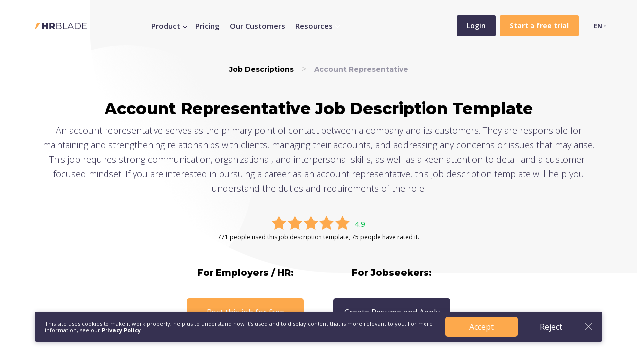

--- FILE ---
content_type: image/svg+xml
request_url: https://hrblade.com/assets/img/r_star.svg
body_size: 754
content:
<?xml version="1.0" encoding="UTF-8"?>
<svg width="29px" height="27px" viewBox="0 0 29 27" version="1.1" xmlns="http://www.w3.org/2000/svg" xmlns:xlink="http://www.w3.org/1999/xlink">
    <title>Star</title>
    <g id="Web" stroke="none" stroke-width="1" fill="none" fill-rule="evenodd">
        <g id="7-My-CV-Copy-22" transform="translate(-745.000000, -478.000000)" fill="#FDA94C">
            <g id="Group-2" transform="translate(745.000000, 478.000000)">
                <polygon id="Star" points="14.5 21.75 5.97711384 26.2307464 7.60484026 16.7403732 0.709680514 10.0192536 10.2385569 8.63462679 14.5 0 18.7614431 8.63462679 28.2903195 10.0192536 21.3951597 16.7403732 23.0228862 26.2307464"></polygon>
            </g>
        </g>
    </g>
</svg>